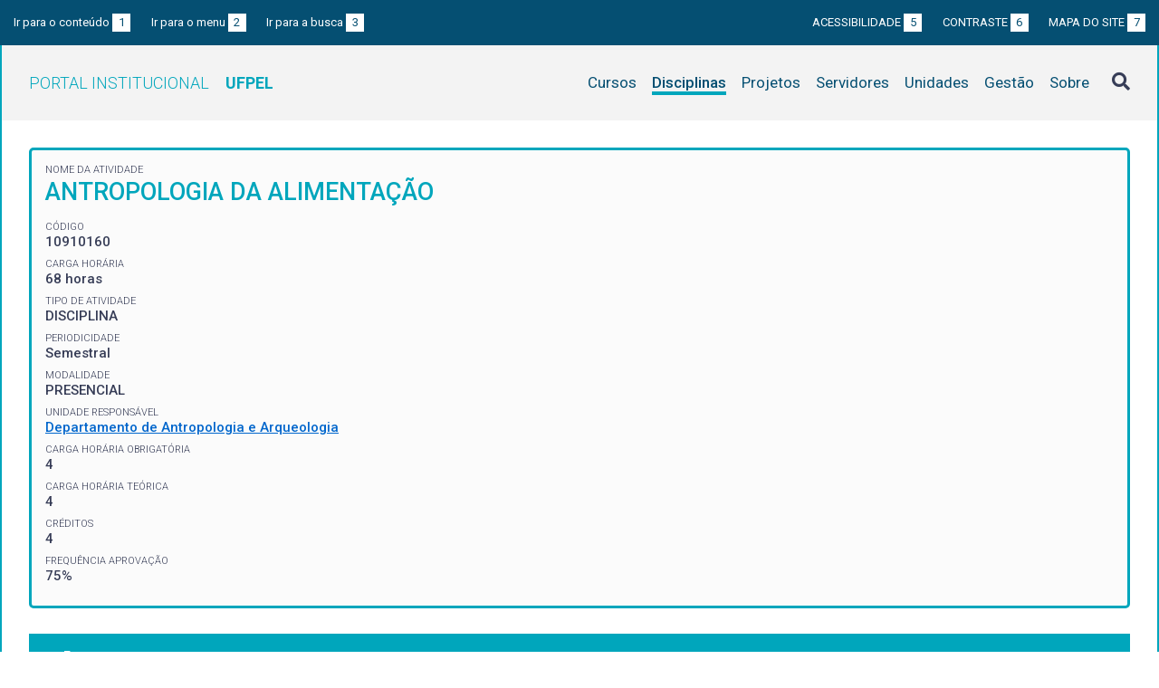

--- FILE ---
content_type: text/html; charset=UTF-8
request_url: https://institucional.ufpel.edu.br/disciplinas/id/37798
body_size: 4333
content:
<!DOCTYPE html>
<html prefix="og: http://ogp.me/ns# fb: https://www.facebook.com/2008/fbml" lang="pt-BR">
<head>
	<meta http-equiv="Content-Type" content="text/html; charset=utf-8">
	<meta name="viewport" content="width=device-width, initial-scale=1">
	<title>ANTROPOLOGIA DA ALIMENTAÇÃO | UFPel</title>
	<link rel="canonical" href="https://institucional.ufpel.edu.br/disciplinas/cod/10910160">
	<meta property="og:url" content="https://institucional.ufpel.edu.br/disciplinas/cod/10910160">
	<meta property="og:title" content="ANTROPOLOGIA DA ALIMENTAÇÃO | UFPel">
	<meta property="og:image" content="https://institucional.ufpel.edu.br/img/banner_fb.png">
	<meta property="og:site_name" content="Portal Institucional UFPel">
	<meta property="og:description" content="O Portal Institucional UFPel disponibiliza informações de cursos, disciplinas, projetos, servidores e unidades da Universidade Federal de Pelotas.">
	<meta property="og:type" content="website">
	<meta name="twitter:card" content="summary_large_image">
	<meta name="twitter:site" content="@UFPel">
    <link rel="icon" type="image/png" sizes="32x32" href="/img/favicon32.png">
	<link rel="apple-touch-icon" href="/img/favicon512.png">
	<meta name="msapplication-TileImage" content="/img/favicon512.png">
	<link rel="stylesheet" href="/css/datatables.css">
	<link rel="stylesheet" href="/vendor/OrgChart/css/jquery.orgchart.min.css">
	<link rel="stylesheet" href="/vendor/fontawesome/css/fontawesome-all.min.css">
	<link rel="stylesheet" href="/css/style.css?ver=1728351342">
	<script src="/vendor/jquery-3.3.1.min.js"></script>
	<script src="/vendor/jquery.accordion.js"></script>
	<script src="/vendor/datatables/datatables.min.js"></script>
	<script src="/vendor/OrgChart/js/jquery.orgchart.js"></script>
	<script src="/vendor/js-cookie/js.cookie.js"></script>
	<script src="/vendor/rwdimagemaps/jquery.rwdImageMaps.min.js"></script>
	<script src="/js/main.js"></script>
	<script src="/js/disciplinas.js"></script>
	<script type='text/javascript'>
	var dadosPHP = { "lang": "pt", "All": "Todos" };
	</script>
<!-- Piwik -->
	<script type="text/javascript">
		var _paq = _paq || [];
		_paq.push(["setDomains", ["*.institucional.ufpel.edu.br"]]);
		_paq.push(['trackPageView']);
		_paq.push(['enableLinkTracking']);
		(function() {
			var u="https://stats.ufpel.edu.br/";
			_paq.push(['setTrackerUrl', u+'piwik.php']);
			_paq.push(['setSiteId', 10]);
			var d=document, g=d.createElement('script'), s=d.getElementsByTagName('script')[0];
			g.type='text/javascript'; g.async=true; g.defer=true; g.src=u+'piwik.js'; s.parentNode.insertBefore(g,s);
		})();
	</script>
	<noscript><p><img src="https://stats.ufpel.edu.br/piwik.php?idsite=10" style="border:0;" alt="" /></p></noscript>
<!-- End Piwik Code -->
</head>

<body class="disciplinas">

	<header id="topo" class="header-site">
		<div id="barra-acessibilidade" class="wrapper barra-acessibilidade clearfix">
			<ul class="atalhos-acessibilidade atalhos-acessibilidade-desktop">
				<li><a accesskey="1" href="#conteudo">Ir para o conteúdo <span class="corFundo">1</span></a></li>
				<li><a accesskey="2" href="#menu_principal" id="irMenu">Ir para o menu <span class="corFundo">2</span></a></li>
				<li><a accesskey="3" href="#campoBusca" id="irBusca">Ir para a busca <span class="corFundo">3</span></a></li>
			</ul>
			<ul class="atalhos-acessibilidade atalhos-acessibilidade-gerais">
				<li><a accesskey="5" href="/sobre/acessibilidade" class="caps">Acessibilidade <span class="corFundo">5</span></a></li>
				<li><a accesskey="6" href="#contraste" id="contraste" class="caps">Contraste <span class="corFundo">6</span></a></li>
				<li><a accesskey="7" href="/sobre/mapa-do-site" class="caps">Mapa do site <span class="corFundo">7</span></a></li>
			</ul>
		</div>

		<div class="wrapper">
			<div class="header-conteudo cor-borda clearfix">
				<h1>
					<a href="/" class="cor-texto">Portal Institucional<span class="sigla-ufpel">UFPEL</span></a>
				</h1>
				<div id="pesquisa_global" class="pesquisa_global">
					<i class="pesquisa_global_botao_busca fas fa-search"></i>
					<input id="pesquisa_global_elastic" class="pesquisa_elastic_interno" placeholder="pesquisar..." value="" type="text">
					<i class="pesquisa_global_botao_fechar fas fa-times"></i>
				</div>

				<i class="menu-principal-mobile-abrir fas fa-bars"></i>
				<nav class="menu-principal">
					<div class="menu-principal-mobile-titulo">
						<a href="/" class="cor-texto">Portal Institucional<span class="sigla-ufpel">UFPEL</span></a>
					</div>
					<i class="menu-principal-mobile-fechar fas fa-times"></i>
					<ul>
<li class="item-menu cursos cor-borda cor-texto"><a href="/cursos">Cursos</a></li><li class="item-menu disciplinas cor-borda cor-texto item-menu-ativo"><a href="/disciplinas">Disciplinas</a></li><li class="item-menu projetos cor-borda cor-texto"><a href="/projetos">Projetos</a></li><li class="item-menu servidores cor-borda cor-texto"><a href="/servidores">Servidores</a></li><li class="item-menu unidades cor-borda cor-texto"><a href="/unidades">Unidades</a></li><li class="item-menu gestao cor-borda cor-texto"><a href="/gestao">Gestão</a></li><li class="item-menu sobre cor-borda cor-texto"><a href="/sobre">Sobre</a></li>					</ul>
				</nav>

			</div>
		</div>
	</header>
	<div class="wrapper-conteudo cor-borda">


	<article id="conteudo" class="conteudo disciplinas">


		<div  class="conteudo-principal conteudo-principal-full">

			<div class="ficha-dados cor-borda">

				<div class="ficha-label">Nome da Atividade</div>
				<div class="ficha-campo caps maior cor-texto">ANTROPOLOGIA DA ALIMENTAÇÃO</div>

				<div class="ficha-label">CÓDIGO</div>
				<div class="ficha-campo">10910160</div>

				<div class="ficha-label">Carga Horária</div>
				<div class="ficha-campo">68 horas</div>

				<div class="ficha-label">Tipo de Atividade</div>
				<div class="ficha-campo">DISCIPLINA</div>

				<div class="ficha-label">Periodicidade</div>
				<div class="ficha-campo">Semestral</div>

				<div class="ficha-label">Modalidade</div>
				<div class="ficha-campo">PRESENCIAL</div>

				<div class="ficha-label">Unidade responsável</div>
				<div class="ficha-campo"><a href="/unidades/id/459">Departamento de Antropologia e Arqueologia</a></div>

<div class="ficha-label">CARGA HORÁRIA OBRIGATÓRIA</div><div class="ficha-campo">4</div><div class="ficha-label">CARGA HORÁRIA TEÓRICA</div><div class="ficha-campo">4</div><div class="ficha-label">CRÉDITOS</div><div class="ficha-campo">4</div><div class="ficha-label">FREQUÊNCIA APROVAÇÃO</div><div class="ficha-campo">75%</div>			</div> <!-- .ficha-dados -->

			<div id="informacoes" data-accordion-group>
				<div class="accordion open cor-borda" data-accordion>
					<h3 data-control class="cor-fundo">Ementa</h3>
					<div data-content>
						<div class="accordion-content">Estudo de teorias e abordagens pertinentes à prática da investigação antropológica dos fenômenos socioculturais relacionados à alimentação. Tomando como objeto de análise as injunções entre alimentação e cultura, esta disciplina se propõe a subsidiar projetos, análises e reflexões pertinentes a temas associados aos saberes e práticas da alimentação. Conteúdos: *Alimentação e cultura: situando o tema no campo das Ciências Sociais; *Comida: boa para pensar; *Tendências da alimentação contemporânea</div>
					</div>
				</div>
				<div class="accordion cor-borda" data-accordion>
					<h3 data-control class="cor-fundo">Objetivos</h3>
					<div data-content>
						<div class="accordion-content">
							<p><strong>Objetivo Geral:</strong></p>
							Desenvolver estudo de teorias e abordagens pertinentes à prática da investigação antropológica dos fenômenos<br />
socioculturais relacionados à alimentação, analisando as injunções entre alimentação e cultura, subsidiando projetos, análises e reflexões pertinentes a temas associados aos saberes e práticas da alimentação.						</div>
					</div>
				</div>
				<div class="accordion cor-borda" data-accordion>
					<h3 data-control class="cor-fundo">Conteúdo Programático</h3>
					<div data-content>
						<div class="accordion-content">UNIDADE I – Alimentação e cultura: situando o tema no campo das Ciências Sociais; Natureza e cultura, cru e cozido, alimento e comida;  Um debate atual: a fome, entre a biologia e a cultura<br />
UNIDADE II - Comida Boa para pensar; Comida e identidade: somos o que comemos; Escolhas, prescrições e proscrições alimentares: o lugar da cultura; A construção social do gosto <br />
UNIDADE III – Tendências da alimentação contemporânea; As transformações no comer; Rural idealizado, comida desejada; Comida e patrimônio<br />
</div>
					</div>
				</div>
				<div class="accordion cor-borda" data-accordion>
					<h3 data-control class="cor-fundo">Bibliografia</h3>
					<div data-content>
						<div class="accordion-content">
							<p><strong>Bibliografia Básica:</strong></p>
							<ul>
<li>AMON, Denise; MENASCHE, Renata. Comida como narrativa da memória social. Sociedade e Cultura, Goiânia, v. 11, n. 1, p. 13-21, 2008.
BARBOSA, Livia. A ética e a estética na alimentação contemporânea. In: THOMÉ DA CRUZ, Fabiana et al. (Org.). Produção, consumo e abastecimento de alimentos: desafios e novas estratégias. Porto Alegre: Ed. UFRGS, 2016.
BOURDIEU, Pierre. Gostos de classe e estilos de vida. In: ORTIZ, Renato (Org.). Pierre Bourdieu: sociologia. São Paulo: Ática, 1983.
CONTRERAS H., Jesus. Patrimônio e Globalização: o caso das culturas alimentares. In: CANESQUI, Ana Maria; GARCIA, Rosa Wanda Diez (Org.). Antropologia e Nutrição: um diálogo possível. Rio de Janeiro: FIOCRUZ, 2005.
DA MATTA, Roberto. Sobre o simbolismo da comida no Brasil. O Correio da Unesco, Rio de Janeiro, v. 15, n. 7, p. 22-23, 1987.
DOUGLAS, Mary. As abominações do Levítico. In: Pureza e perigo. São Paulo: Perspectiva, 1976.
FISCHLER, Claude. El (h)omnívoro: el gusto, la cocina y el cuerpo. Barcelona: Anagrama, 1995.
FREITAS, Maria do Carmo Soares de. Agonia da fome. Salvador: Ed. UFBA, 2003.
GARINE, Igor de. Alimentação, culturas e sociedades. O Correio da Unesco, Rio de Janeiro, v. 15, n. 7, p. 4-7, 1987.
GIARD, Luce. Cozinhar. In: CERTEAU, Michel de; GIARD, Luce; MAYOL, Pierre. A invenção do cotidiano: 2. morar, cozinhar. Petrópolis: Vozes, 2002.
GOODY, Jack. Cocina, cuisine y clase: estudio de sociología comparada. Barcelona: Gedisa, 1995.
HARRIS, Marvin. A mãe vaca. In: Vacas, porcos, guerras e bruxas: os enigmas da cultura. Rio de Janeiro: Civilização Brasileira, 1978.
LÉVI-STRAUSS, Claude. O triângulo culinário. In: SIMONIS, Yvan. Introdução ao estruturalismo: Claude Lévi-Strauss ou “a paixão do incesto”. Lisboa: Moraes, 1979.
MENASCHE, Renata. Campo e cidade, comida e imaginário: percepções do rural à mesa. Ruris, Campinas, v. 3, n. 2, p. 195-218, 2009.
MINTZ, Sidney W. Comida e antropologia: uma breve revisão. Revista Brasileira de Ciências Sociais, São Paulo, v. 16, n. 47, p. 3</li>							</ul>

						</div>
					</div>
				</div>
			</div> <!-- #informacoes -->




			


		</div> <!-- .conteudo-principal -->

		<div class="clearfix"></div>

	</article>

		<div class="link-topo" title="Voltar ao topo">
			<i class="fas fa-arrow-alt-circle-up fa-3x" aria-hidden="true"></i>
		</div>
		<p class="page-time">
Página gerada em 18/01/2026 13:48:03 (consulta levou 0.072023s)		</p>

	</div> <!-- .wrapper-conteudo -->

	<footer class="site-rodape">
		<div class="site-rodape-esq">
			<a href="https://ufpel.edu.br"><img src="/img/marca-ufpel.png" class="logo-ufpel-rodape" alt="Portal UFPel"></a>
		</div>
		<div class="site-rodape-centro">
			<p><a href="https://ufpel.edu.br">Universidade Federal de Pelotas</a></p>
			<p>Superintendência de Gestão de Tecnologia da Informação e Comunicação</p>
		</div>
		<div class="site-rodape-dir">
			<a href="https://cobalto.ufpel.edu.br"><img src="/img/cobalto-fff-250.png" class="logo-cobalto-rodape" alt="COBALTO - Sistema Integrado de Gestão"></a>
		</div>
	</footer>

</body>
</html>

